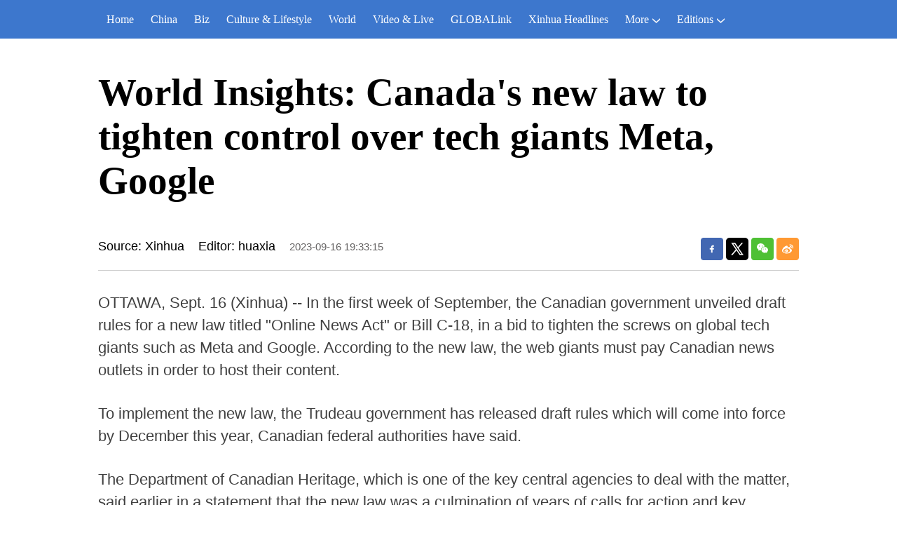

--- FILE ---
content_type: text/html; charset=utf-8
request_url: https://english.news.cn/20230916/b97284e21e8544bd814f253d08d3b84a/c.html
body_size: 4116
content:
<!DOCTYPE html><html lang="en"><head><meta name="templateId" content="9587a01d4f5042768563d1283001587b"> <meta charset="utf-8"> <meta name="source" content="新华社"> <meta http-equiv="X-UA-Compatible" content="IE=edge"> <meta content="width=device-width, initial-scale=1.0, minimum-scale=1.0, maximum-scale=1.0,user-scalable=no" name="viewport"> <meta name="renderer" content="webkit"> <meta content="telephone=no" name="format-detection"> <meta content="email=no" name="format-detection"> <meta name="msapplication-tap-highlight" content="no"> <div data="datasource:20230916b97284e21e8544bd814f253d08d3b84a" datatype="content"><meta name="keywords" content="Canada-Online News-Act,WORLD INSIGHTS"></div> <div><meta name="description" content="World Insights: Canada's new law to tighten control over tech giants Meta, Google-"></div> <div><meta property="og:url"></div> <div><meta property="og:title" content="World Insights: Canada's new law to tighten control over tech giants Meta, Google"></div> <div><meta property="og:description" content=""></div> <title>
            World Insights: Canada's new law to tighten control over tech giants Meta, Google-Xinhua
        </title> <meta content="article" property="og:type"> <link rel="stylesheet" href="https://imgs.news.cn/global/public/css/reset_nofont.css"> <link rel="stylesheet" href="https://imgs.news.cn/global/lib/swiper/swiper3.4.2/swiper.min.css"> <link rel="stylesheet" href="https://english.news.cn/detail/css/cb_english2021new.css"> <link rel="stylesheet" href="https://english.news.cn/detail/css/cb_english2021_sanwu.css"> <link rel="stylesheet" href="https://imgs.news.cn/detail/css/cb_videoPlayer.css"> <script src="https://imgs.news.cn/global/lib/jq/jquery1.12.4/jquery1.12.4.min.js"></script> <script src="https://res.wx.qq.com/open/js/jweixin-1.6.0.js"></script> <script src="https://lib.news.cn/common/shareHttps.js"></script><meta name="pagetype" content="1"><meta name="filetype" content="0"><meta name="publishedtype" content="1"><meta name="author" content=""><meta name="catalogs" content="01002007075"><meta name="subject" content=""><meta name="contentid" content="20230916b97284e21e8544bd814f253d08d3b84a"><meta name="publishdate" content="2023-09-16"><meta name="source" content="yhsys"><script src="//imgs.news.cn/webdig/xinhua_webdig.js" language="javascript" type="text/javascript" async></script></head> <body><script src="https://english.news.cn/detail/js/cb_en_topNav_v1.js"></script> <div class="conBox"><div class="conTop" data="datasource:20230916b97284e21e8544bd814f253d08d3b84a" datatype="content"><h1>World Insights: Canada's new law to tighten control over tech giants Meta, Google</h1> <div class="infoBox clearfix"><div class="info"><p class="source">Source: Xinhua</p> <p class="editor">Editor: huaxia</p> <p class="time">2023-09-16 19:33:15</p></div> <div id="partShare" class="share bshare-custom icon-medium"><a title="分享到Facebook" href="" target="_blank" class="bshare-facebook"></a> <a title="分享到Twitter" href="" target="_blank" class="bshare-twitter"></a> <a title="分享到微信" href="" class="bshare-weixin"><div class="fxd-wx-ewm"><img src="zxcode_20230916b97284e21e8544bd814f253d08d3b84a.jpg"></div></a> <a title="分享到新浪微博" target="_blank" href="" class="bshare-sinaminiblog"></a></div></div></div> <div class="conLeft"><div id="detail" class="content" data="datasource:20230916b97284e21e8544bd814f253d08d3b84a" datatype="content"><iframe marginheight="0" frameborder="0" allowtransparency="" marginwidth="0" scrolling="no" allowscriptaccess="always" data_src="" class="domPC live-iframe" style="display:none;"></iframe> <video tabindex="0" controls="controls" playsinline="true" preload="auto" x5-playsinline="true" webkit-playsinline="true" data_src="" class="domMobile live-video" style="display:none;"></video> <div id="detailContent"><p>   OTTAWA, Sept. 16 (Xinhua) -- In the first week of September, the Canadian government unveiled draft rules for a new law titled "Online News Act" or Bill C-18, in a bid to tighten the screws on global tech giants such as Meta and Google. According to the new law, the web giants must pay Canadian news outlets in order to host their content.</p><p>   To implement the new law, the Trudeau government has released draft rules which will come into force by December this year, Canadian federal authorities have said.</p><p>   The Department of Canadian Heritage, which is one of the key central agencies to deal with the matter, said earlier in a statement that the new law was a culmination of years of calls for action and key government priorities.</p><p>   "The Online News Act aims to ensure that dominant platforms compensate news businesses when their content is made available on their services. The act creates a bargaining framework to ensure that platforms compensate news businesses fairly," the department said on its official website while explaining the objectives behind the introduction of the new law.</p><p>   "It encourages platforms to reach voluntary commercial agreements with a range of news businesses," it added.</p><p>   The Trudeau government was motivated to enact the new law after the Canadian media industry repeatedly called for a tighter regulation of the tech companies Meta and Google that were allegedly pushing news businesses out of the online advertising market, observers said.</p><p></p><p>   COLD RESPONSE FROM TECH GIANTS</p><p>   The law and its rules have received a cold response from the two tech giants Meta -- the parent company of Facebook -- and Alphabet's Google. The tech companies have asserted that the new Canadian law is unworkable for their businesses.</p><p>   Irked by the Canadian legislation, social media giant Meta has started blocking the sharing of news on its platforms in Canada since August.</p><p>   And in a recent media interview, a Google spokesperson said, "We are currently reviewing the proposed regulations to assess whether they resolve the serious structural issues with the Canadian law."</p><p>   The Canadian government has stated that if the tech giants fail to sign fair agreements with the Canadian news publishers independently, they would have to proceed to a mediated mandatory bargaining process.</p><p>   "If, after mediation, the parties (tech companies and local media outlets) are still unable to reach an agreement, each party would submit a final offer, and an arbitral panel would choose one of the two offers," read the statement posted on the official website of the department.</p><p>   Authorities say that the Canadian Radio-Television and Telecommunications Commission (CRTC) is responsible for overseeing the bargaining framework under the act.</p><p>   It is still not clear how the conflict between the Canadian government and global tech companies will play out. But media experts in Ottawa say the standoff between the Canadian government and global tech companies may end in the near future if the tech companies come forward themselves to find a compromise.</p><p></p><p>   SEEKING SOLUTIONS</p><p>   Bhanu Bhakta Acharya, an adjunct professor of media studies at the University of Ottawa, said that Meta and Google could sit at the negotiating table with the Canadian government to seek a solution, although the law has already been enacted despite their objections.</p><p>   "The Bill C-18 has been modelled after a similar law in Australia. It was Australia which first forced tech companies Meta and Google to pay for the use of news content. Since the law has got royal assent and was approved by the Canadian federal parliament, the tech companies should now sit with the Canadian media publishers and settle the issue like what they did in Australia two years ago," Acharya told Xinhua in a recent interview.</p><p>   The media expert further said that it is still not clear what would happen if tech companies continued blocking news on their platforms and did not agree to negotiate.</p><p>   The draft regulations released by the Canadian Department of Heritage state that search engines or social media sites that have a total global revenue of 1 billion Canadian dollars (740 million U.S. dollars) or more in a calendar year and have been operating in Canada should abide by the new law.</p><p>   Both Meta and Google would have to pay at least 4 percent of their annual revenues to Canadian local news outlets in exchange for sharing links to the news content, media reports said.</p><p>   According to Canadian media reports, the new law will cost Meta and Google an annual 45 million U.S. dollars and 127 million U.S. dollars, respectively.</p><p>   Canadian federal authorities have said that they will engage with Meta and Google to discuss the issue in the near future.</p><p>   The National Post, a Canadian newspaper, last month quoted Canadian Federal Heritage Minister Pascale St-Onge as saying that she was hopeful the government would resolve its standoff with tech companies.</p><p>   St-Onge told the media that while she does not support Meta's approach, which takes "away the rights that their users should have to share journalistic information (with) their family and friends, the conversation itself was very positive."  <span style="color:#337fe5">■</span></p></div> <div class="talk"><ul><li><a href="https://www.facebook.com/XinhuaNewsAgency/" target="_blank"><img src="https://english.news.cn/2021newxl/images/20210928_rightShareFb_v1.png" alt=""></a></li> <li><a href="https://twitter.com/XHNews" target="_blank"><img src="https://english.news.cn/2021newxl/images/20210928_rightShareTw_v1.png" alt=""></a></li> <li><a href="https://www.youtube.com/user/ChinaViewTV" target="_blank"><img src="https://english.news.cn/2021newxl/images/20210928_rightShareYb_v1.png" alt=""></a></li></ul></div></div></div></div> <script src="https://english.news.cn/detail/js/cb_en_footNav.js"></script> <div id="backTopBtn" class="backtotop"></div> <script src="https://english.news.cn/detail/js/footer.js"></script> <div data="datasource:20230916b97284e21e8544bd814f253d08d3b84a" datatype="content"><div id="wxpic" style="display:none;"><img src=""></div> <div id="wxtitle" style="display:none;">
                World Insights: Canada's new law to tighten control over tech giants Meta, Google
            </div></div> <script>
        //微信分享图功能
        var wxfxPic = $.trim($("#wxpic").find("img").attr("src"));
        var wxfxTit = $.trim($("#wxtitle").html());
        var detaiWxPic = $("#wxsharepic").attr("src");
        if (wxfxPic == "") {
            wxfxPic = 'https://lib.news.cn/common/sharelogo.jpg';
        } else {
            wxfxPic = window.location.href.replace("c.html", wxfxPic)
        }
        // console.log("wxfxPic",wxfxPic);

        wxConfig({
            title: wxfxTit,
            desc: '',
            link: window.location.href,
            imgUrl: wxfxPic
        });
    </script> <script src="https://imgs.news.cn/global/detail/xhCommonFun.js"></script> <script src="https://english.news.cn/detail/js/cb_en_detail.js"></script> <script src="https://imgs.news.cn/2021detail/js/cb-video.js"></script> <script src="https://imgs.news.cn/detail/js/pager.js"></script></body></html>

--- FILE ---
content_type: text/plain;charset=UTF-8
request_url: https://api.home.news.cn/wx/jsapi.do?callback=jQuery1124027985774916818706_1768815692439&mpId=390&url=https%3A%2F%2Fenglish.news.cn%2F20230916%2Fb97284e21e8544bd814f253d08d3b84a%2Fc.html&_=1768815692440
body_size: 329
content:
jQuery1124027985774916818706_1768815692439({"code":200,"description":"操作成功","content":{"signature":"1d8acd14ccc66030da22145d335ba22bc2590a70","appId":"wxbb5196cf19a1a1af","nonceStr":"4db72f70e7144fd0ab2146489e120390","url":"https://englishnewscn/20230916/b97284e21e8544bd814f253d08d3b84a/chtml","timestamp":1768815695}});